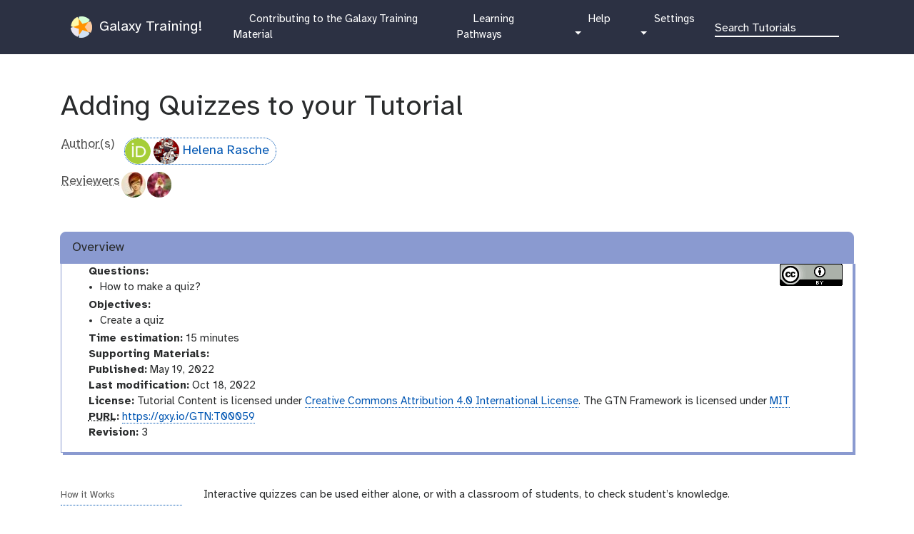

--- FILE ---
content_type: text/html; charset=utf-8
request_url: https://training.galaxyproject.org/training-material/topics/contributing/tutorials/create-new-tutorial-quiz/tutorial.html
body_size: 15570
content:
<!DOCTYPE html>
<html lang="en" dir="auto">
    <head>
        <meta charset="utf-8">
        <meta http-equiv="x-ua-compatible" content="ie=edge">
        <meta name="viewport" content="width=device-width, initial-scale=1, shrink-to-fit=no"><title>Hands-on: Adding Quizzes to your Tutorial / Adding Quizzes to your Tutorial / Contributing to the Galaxy Training Material</title>
        
            <meta name="google-site-verification" content="9mOXn2JL833-i7-aioCCEuIdG4_tb6qjwUozB5GJnPQ" />

<!-- JavaScript Error Monitoring, and performance tracking. -->
<script
  src="https://browser.sentry-cdn.com/7.52.1/bundle.tracing.min.js"
  integrity="sha384-muuFXKS3752PNA4rPm9Uq6BLvOfV4CXyr9MHDBPvozOJJUWLKkogEFWOIRoVps43"
  crossorigin="anonymous"
></script>
<script type="text/javascript">
if(localStorage.getItem('sentry-opt-out') !== 'opt-out' && navigator.doNotTrack !== "1") {
	console.log("Sentry: opt-in");
	Sentry.init({
		dsn: "https://45e0ec6e4373462b92969505df37cf40@sentry.galaxyproject.org/10",
		release: "galaxy-training-network@4e08a2de7b1b556c1623aa5fd8908a4854f95bc4",
		integrations: [new Sentry.BrowserTracing(), new Sentry.Replay()],
		sampleRate: 0.1,
		tracesSampleRate: 0.1,
		// Capture Replay for no sessions by default
		replaysSessionSampleRate: 0.01,
		// plus for 1% of sessions with an error
		replaysOnErrorSampleRate: 0.01,
		// PII OFF
		sendDefaultPii: false, // Off by default but just in case.
		environment: "production",
	});
}
</script>

<!-- Page view tracking -->
<script defer data-domain="training.galaxyproject.org" src="https://plausible.galaxyproject.eu/js/plausible.js"></script>
<script>
if(localStorage.getItem('plausible-opt-out') !== 'opt-out' && navigator.doNotTrack !== "1") {
	localStorage.removeItem("plausible_ignore")
	console.log("Plausible: opt-in");
	window.plausible = window.plausible || function() { (window.plausible.q = window.plausible.q || []).push(arguments) }
} else {
	// if they're opting-out, or DNT
	// we might get one page by accident but we won't get future ones.
	localStorage.setItem("plausible_ignore", "true")
}
</script>

        
        <link rel="shortcut icon" href="/training-material/favicon.ico" type="image/x-icon">
        <link rel="alternate" type="application/atom+xml" href="/training-material/feed.xml">
        <link rel="canonical" href="https://training.galaxyproject.org/training-material/topics/contributing/tutorials/create-new-tutorial-quiz/tutorial.html">
        <link rel="license" href="https://spdx.org/licenses/CC-BY-4.0">
        <link rel="preload" href="/training-material/assets/fonts/AtkinsonHyperlegible/Atkinson-Hyperlegible-Regular-102a.woff2" as="font" type="font/woff2" crossorigin>
        <link rel="preload" href="/training-material/assets/fonts/AtkinsonHyperlegible/Atkinson-Hyperlegible-Bold-102a.woff2" as="font" type="font/woff2" crossorigin>
        <link rel="preload" href="/training-material/assets/fonts/AtkinsonHyperlegible/Atkinson-Hyperlegible-Italic-102a.woff2" as="font" type="font/woff2" crossorigin>
        
        <link rel="preload" href="/training-material/assets/css/main.css?v=3" as="style">
        <link rel='preload' href='/training-material/assets/js/bundle.theme.f1f2de89.js' as='script'>
<link rel='preload' href='/training-material/assets/js/bundle.main.b4423456.js' as='script'>
        <link rel="stylesheet" href="/training-material/assets/css/main.css?v=3">
        <link rel="manifest" href="/training-material/manifest.json">
        <meta name="theme-color" content="#2c3143"/>
	

        <meta name="DC.identifier" content="https://github.com/galaxyproject/training-material">
<meta name="DC.type" content="text">
<meta name="DC.title" content="Adding Quizzes to your Tutorial">
<meta name="DC.publisher" content="Galaxy Training Network">
<meta name="DC.date" content="2022-10-18 09:43:48 +0000">
<meta name="DC.creator" content="Helena Rasche"><meta name="description" content="Galaxy is a great solution to train the bioinformatics concepts: numerous bioinformatics tools are available (more than 7,000 in the ToolShed), it can be used by people without any computer science skills, it trains to use technology, outlining available resources and efforts that have made them accessible to researchers, it is scalable. In 2016, the Galaxy Training Network decided to set up a new infrastructure for delivering easily Galaxy related training material. The idea was to develop something open and online based on a community effort, as always in Galaxy.">
        <meta property="og:site_name" content="Galaxy Training Network">
	<meta property="og:title" content="Contributing to the Galaxy Training Material / Adding Quizzes to your Tutorial / Hands-on: Adding Quizzes to your Tutorial">
        <meta property="og:description" content="Galaxy is a great solution to train the bioinformatics concepts: numerous bioinformatics tools are available (more than 7,000 in the ToolShed), it can be used by people without any computer science skills, it trains to use technology, outlining available resources and efforts that have made them accessible to researchers, it is scalable. In 2016, the Galaxy Training Network decided to set up a new infrastructure for delivering easily Galaxy related training material. The idea was to develop something open and online based on a community effort, as always in Galaxy.">
        <meta property="og:image" content="https://galaxy-training.s3.amazonaws.com/social/topics/contributing/tutorials/create-new-tutorial-quiz/tutorial.png">
	<script type="application/ld+json">


{
  "@context": "http://schema.org",
  "@type": "LearningResource",
  "http://purl.org/dc/terms/conformsTo": {
    "@id": "https://bioschemas.org/profiles/TrainingMaterial/1.0-RELEASE",
    "@type": "CreativeWork"
  },
  "audience": {
    "@type": "EducationalAudience",
    "educationalRole": "Instructors"
  },
  "citation": [
    {
      "@type": "CreativeWork",
      "name": "Galaxy Training: A Powerful Framework for Teaching!",
      "url": "https://doi.org/10.1371/journal.pcbi.1010752"
    },
    {
      "@type": "CreativeWork",
      "name": "Community-Driven Data Analysis Training for Biology",
      "url": "https://doi.org/10.1016/j.cels.2018.05.012"
    }
  ],
  "discussionUrl": "https://gitter.im/Galaxy-Training-Network/Lobby",
  "headline": "Adding Quizzes to your Tutorial",
  "interactivityType": "mixed",
  "isAccessibleForFree": true,
  "isFamilyFriendly": true,
  "license": "https://spdx.org/licenses/CC-BY-4.0.html",
  "producer": {
    "@type": "Organization",
    "http://purl.org/dc/terms/conformsTo": {
      "@id": "https://bioschemas.org/profiles/Organization/0.3-DRAFT",
      "@type": "CreativeWork"
    },
    "id": "https://training.galaxyproject.org",
    "email": "galaxytrainingnetwork@gmail.com",
    "name": "Galaxy Training Network",
    "description": "An organization providing a collection of tutorials developed and maintained by the worldwide Galaxy community",
    "legalName": "Galaxy Training Network",
    "alternateName": "GTN",
    "url": "https://training.galaxyproject.org",
    "logo": "https://training.galaxyproject.org/training-material/assets/images/GTNLogo1000.png",
    "keywords": [
      "galaxy",
      "bioinformatics",
      "training",
      "fair",
      "accessible"
    ],
    "status": "active",
    "foundingDate": "2015-06-29"
  },
  "provider": {
    "@type": "Organization",
    "http://purl.org/dc/terms/conformsTo": {
      "@id": "https://bioschemas.org/profiles/Organization/0.3-DRAFT",
      "@type": "CreativeWork"
    },
    "id": "https://training.galaxyproject.org",
    "email": "galaxytrainingnetwork@gmail.com",
    "name": "Galaxy Training Network",
    "description": "An organization providing a collection of tutorials developed and maintained by the worldwide Galaxy community",
    "legalName": "Galaxy Training Network",
    "alternateName": "GTN",
    "url": "https://training.galaxyproject.org",
    "logo": "https://training.galaxyproject.org/training-material/assets/images/GTNLogo1000.png",
    "keywords": [
      "galaxy",
      "bioinformatics",
      "training",
      "fair",
      "accessible"
    ],
    "status": "active",
    "foundingDate": "2015-06-29"
  },
  "sourceOrganization": {
    "@type": "Organization",
    "http://purl.org/dc/terms/conformsTo": {
      "@id": "https://bioschemas.org/profiles/Organization/0.3-DRAFT",
      "@type": "CreativeWork"
    },
    "id": "https://training.galaxyproject.org",
    "email": "galaxytrainingnetwork@gmail.com",
    "name": "Galaxy Training Network",
    "description": "An organization providing a collection of tutorials developed and maintained by the worldwide Galaxy community",
    "legalName": "Galaxy Training Network",
    "alternateName": "GTN",
    "url": "https://training.galaxyproject.org",
    "logo": "https://training.galaxyproject.org/training-material/assets/images/GTNLogo1000.png",
    "keywords": [
      "galaxy",
      "bioinformatics",
      "training",
      "fair",
      "accessible"
    ],
    "status": "active",
    "foundingDate": "2015-06-29"
  },
  "workTranslation": [],
  "creativeWorkStatus": "Active",
  "dateModified": "2022-10-18 09:43:48 +0000",
  "datePublished": "2022-05-19 13:47:04 +0000",
  "copyrightHolder": {
    "@type": "Organization",
    "http://purl.org/dc/terms/conformsTo": {
      "@id": "https://bioschemas.org/profiles/Organization/0.3-DRAFT",
      "@type": "CreativeWork"
    },
    "id": "https://training.galaxyproject.org",
    "email": "galaxytrainingnetwork@gmail.com",
    "name": "Galaxy Training Network",
    "description": "An organization providing a collection of tutorials developed and maintained by the worldwide Galaxy community",
    "legalName": "Galaxy Training Network",
    "alternateName": "GTN",
    "url": "https://training.galaxyproject.org",
    "logo": "https://training.galaxyproject.org/training-material/assets/images/GTNLogo1000.png",
    "keywords": [
      "galaxy",
      "bioinformatics",
      "training",
      "fair",
      "accessible"
    ],
    "status": "active",
    "foundingDate": "2015-06-29"
  },
  "funder": [],
  "funding": [],
  "identifier": "https://gxy.io/GTN:T00059",
  "accessMode": [
    "textual",
    "visual"
  ],
  "accessModeSufficient": [
    "textual",
    "visual"
  ],
  "accessibilityControl": [
    "fullKeyboardControl",
    "fullMouseControl"
  ],
  "accessibilityFeature": [
    "alternativeText",
    "tableOfContents"
  ],
  "accessibilitySummary": "The text aims to be as accessible as possible. Image descriptions will vary per tutorial, from images being completely inaccessible, to images with good descriptions for non-visual users.",
  "isPartOf": {
    "@type": "CreativeWork",
    "name": "Contributing to the Galaxy Training Material",
    "description": "Galaxy is a great solution to train the bioinformatics concepts: numerous bioinformatics tools are available (more than 7,000 in the ToolShed), it can be used by people without any computer science skills, it trains to use technology, outlining available resources and efforts that have made them accessible to researchers, it is scalable.<br> In 2016, the Galaxy Training Network decided to set up a new infrastructure for delivering easily Galaxy related training material. The idea was to develop something open and online based on a community effort, as always in Galaxy.",
    "url": "https://training.galaxyproject.org/training-material/topics/contributing/"
  },
  "abstract": "Interactive quizzes can be used either alone, or with a classroom of students, to check student's knowledge.",
  "learningResourceType": "e-learning",
  "name": "Adding Quizzes to your Tutorial",
  "url": "https://training.galaxyproject.org/training-material/topics/contributing/tutorials/create-new-tutorial-quiz/tutorial.html",
  "version": 3,
  "timeRequired": "PT15M",
  "teaches": "- Create a quiz",
  "keywords": [
    "Contributing to the Galaxy Training Material"
  ],
  "description": "## Abstract\n\nInteractive quizzes can be used either alone, or with a classroom of students, to check student's knowledge.\n\n\n## About This Material\n\nThis is a Hands-on Tutorial from the GTN which is usable either for individual self-study, or as a teaching material in a classroom.\n\n\n## Questions this  will address\n\n - How to make a quiz?\n\n\n## Learning Objectives\n\n- Create a quiz\n\n",
  "inLanguage": {
    "@type": "Language",
    "name": "English",
    "alternateName": "en"
  },
  "author": [
    {
      "@context": "https://schema.org",
      "@type": "Person",
      "http://purl.org/dc/terms/conformsTo": {
        "@id": "https://bioschemas.org/profiles/Person/0.3-DRAFT",
        "@type": "CreativeWork"
      },
      "url": "https://training.galaxyproject.org/training-material/hall-of-fame/hexylena/",
      "mainEntityOfPage": "https://training.galaxyproject.org/training-material/hall-of-fame/hexylena/",
      "name": "Helena Rasche",
      "image": "https://avatars.githubusercontent.com/hexylena",
      "description": "A contributor to the GTN project.",
      "memberOf": [
        {
          "@type": "Organization",
          "http://purl.org/dc/terms/conformsTo": {
            "@id": "https://bioschemas.org/profiles/Organization/0.3-DRAFT",
            "@type": "CreativeWork"
          },
          "id": "https://training.galaxyproject.org",
          "email": "galaxytrainingnetwork@gmail.com",
          "name": "Galaxy Training Network",
          "description": "An organization providing a collection of tutorials developed and maintained by the worldwide Galaxy community",
          "legalName": "Galaxy Training Network",
          "alternateName": "GTN",
          "url": "https://training.galaxyproject.org",
          "logo": "https://training.galaxyproject.org/training-material/assets/images/GTNLogo1000.png",
          "keywords": [
            "galaxy",
            "bioinformatics",
            "training",
            "fair",
            "accessible"
          ],
          "status": "active",
          "foundingDate": "2015-06-29"
        },
        {
          "@context": "https://schema.org",
          "@type": "Organization",
          "http://purl.org/dc/terms/conformsTo": {
            "@id": "https://bioschemas.org/profiles/Organization/0.3-DRAFT",
            "@type": "CreativeWork"
          },
          "id": "https://training.galaxyproject.org/training-material/hall-of-fame/erasmusmc/",
          "name": "Erasmus Medical Center",
          "description": "An organization supporting the Galaxy Training Network",
          "url": "https://www.erasmusmc.nl"
        },
        {
          "@context": "https://schema.org",
          "@type": "Organization",
          "http://purl.org/dc/terms/conformsTo": {
            "@id": "https://bioschemas.org/profiles/Organization/0.3-DRAFT",
            "@type": "CreativeWork"
          },
          "id": "https://training.galaxyproject.org/training-material/hall-of-fame/gallantries/",
          "name": "Gallantries: Bridging Training Communities in Life Science, Environment and Health",
          "description": "An organization supporting the Galaxy Training Network",
          "url": "https://www.erasmusplus.nl"
        },
        {
          "@context": "https://schema.org",
          "@type": "Organization",
          "http://purl.org/dc/terms/conformsTo": {
            "@id": "https://bioschemas.org/profiles/Organization/0.3-DRAFT",
            "@type": "CreativeWork"
          },
          "id": "https://training.galaxyproject.org/training-material/hall-of-fame/by-covid/",
          "name": "BeYond-COVID",
          "description": "An organization supporting the Galaxy Training Network",
          "url": "https://by-covid.org/"
        },
        {
          "@context": "https://schema.org",
          "@type": "Organization",
          "http://purl.org/dc/terms/conformsTo": {
            "@id": "https://bioschemas.org/profiles/Organization/0.3-DRAFT",
            "@type": "CreativeWork"
          },
          "id": "https://training.galaxyproject.org/training-material/hall-of-fame/elixir-europe/",
          "name": "ELIXIR Europe",
          "description": "An organization supporting the Galaxy Training Network",
          "url": "https://elixir-europe.org"
        },
        {
          "@context": "https://schema.org",
          "@type": "Organization",
          "http://purl.org/dc/terms/conformsTo": {
            "@id": "https://bioschemas.org/profiles/Organization/0.3-DRAFT",
            "@type": "CreativeWork"
          },
          "id": "https://training.galaxyproject.org/training-material/hall-of-fame/elixir-converge/",
          "name": "ELIXIR-CONVERGE",
          "description": "An organization supporting the Galaxy Training Network",
          "url": "https://elixir-europe.org/about-us/how-funded/eu-projects/converge"
        }
      ],
      "identifier": "https://orcid.org/0000-0001-9760-8992",
      "@id": "https://orcid.org/0000-0001-9760-8992"
    }
  ],
  "contributor": [
    {
      "@context": "https://schema.org",
      "@type": "Person",
      "http://purl.org/dc/terms/conformsTo": {
        "@id": "https://bioschemas.org/profiles/Person/0.3-DRAFT",
        "@type": "CreativeWork"
      },
      "url": "https://training.galaxyproject.org/training-material/hall-of-fame/shiltemann/",
      "mainEntityOfPage": "https://training.galaxyproject.org/training-material/hall-of-fame/shiltemann/",
      "name": "Saskia Hiltemann",
      "image": "https://avatars.githubusercontent.com/shiltemann",
      "description": "Researcher at Erasmus Medical Center",
      "memberOf": [
        {
          "@type": "Organization",
          "http://purl.org/dc/terms/conformsTo": {
            "@id": "https://bioschemas.org/profiles/Organization/0.3-DRAFT",
            "@type": "CreativeWork"
          },
          "id": "https://training.galaxyproject.org",
          "email": "galaxytrainingnetwork@gmail.com",
          "name": "Galaxy Training Network",
          "description": "An organization providing a collection of tutorials developed and maintained by the worldwide Galaxy community",
          "legalName": "Galaxy Training Network",
          "alternateName": "GTN",
          "url": "https://training.galaxyproject.org",
          "logo": "https://training.galaxyproject.org/training-material/assets/images/GTNLogo1000.png",
          "keywords": [
            "galaxy",
            "bioinformatics",
            "training",
            "fair",
            "accessible"
          ],
          "status": "active",
          "foundingDate": "2015-06-29"
        },
        {
          "@context": "https://schema.org",
          "@type": "Organization",
          "http://purl.org/dc/terms/conformsTo": {
            "@id": "https://bioschemas.org/profiles/Organization/0.3-DRAFT",
            "@type": "CreativeWork"
          },
          "id": "https://training.galaxyproject.org/training-material/hall-of-fame/uni-freiburg/",
          "name": "University of Freiburg",
          "description": "An organization supporting the Galaxy Training Network",
          "url": "https://www.uni-freiburg.de/"
        },
        {
          "@context": "https://schema.org",
          "@type": "Organization",
          "http://purl.org/dc/terms/conformsTo": {
            "@id": "https://bioschemas.org/profiles/Organization/0.3-DRAFT",
            "@type": "CreativeWork"
          },
          "id": "https://training.galaxyproject.org/training-material/hall-of-fame/nfdi4plants/",
          "name": "DataPLANT (NFDI4Plants)",
          "description": "An organization supporting the Galaxy Training Network",
          "url": "https://nfdi4plants.org"
        },
        {
          "@context": "https://schema.org",
          "@type": "Organization",
          "http://purl.org/dc/terms/conformsTo": {
            "@id": "https://bioschemas.org/profiles/Organization/0.3-DRAFT",
            "@type": "CreativeWork"
          },
          "id": "https://training.galaxyproject.org/training-material/hall-of-fame/elixir-europe/",
          "name": "ELIXIR Europe",
          "description": "An organization supporting the Galaxy Training Network",
          "url": "https://elixir-europe.org"
        }
      ],
      "identifier": "https://orcid.org/0000-0003-3803-468X",
      "@id": "https://orcid.org/0000-0003-3803-468X"
    },
    {
      "@context": "https://schema.org",
      "@type": "Person",
      "http://purl.org/dc/terms/conformsTo": {
        "@id": "https://bioschemas.org/profiles/Person/0.3-DRAFT",
        "@type": "CreativeWork"
      },
      "url": "https://training.galaxyproject.org/training-material/hall-of-fame/bgruening/",
      "mainEntityOfPage": "https://training.galaxyproject.org/training-material/hall-of-fame/bgruening/",
      "name": "Björn Grüning",
      "image": "https://avatars.githubusercontent.com/bgruening",
      "description": "A contributor to the GTN project.",
      "memberOf": [
        {
          "@type": "Organization",
          "http://purl.org/dc/terms/conformsTo": {
            "@id": "https://bioschemas.org/profiles/Organization/0.3-DRAFT",
            "@type": "CreativeWork"
          },
          "id": "https://training.galaxyproject.org",
          "email": "galaxytrainingnetwork@gmail.com",
          "name": "Galaxy Training Network",
          "description": "An organization providing a collection of tutorials developed and maintained by the worldwide Galaxy community",
          "legalName": "Galaxy Training Network",
          "alternateName": "GTN",
          "url": "https://training.galaxyproject.org",
          "logo": "https://training.galaxyproject.org/training-material/assets/images/GTNLogo1000.png",
          "keywords": [
            "galaxy",
            "bioinformatics",
            "training",
            "fair",
            "accessible"
          ],
          "status": "active",
          "foundingDate": "2015-06-29"
        },
        {
          "@context": "https://schema.org",
          "@type": "Organization",
          "http://purl.org/dc/terms/conformsTo": {
            "@id": "https://bioschemas.org/profiles/Organization/0.3-DRAFT",
            "@type": "CreativeWork"
          },
          "id": "https://training.galaxyproject.org/training-material/hall-of-fame/eurosciencegateway/",
          "name": "EuroScienceGateway",
          "description": "An organization supporting the Galaxy Training Network",
          "url": "https://galaxyproject.org/projects/esg/"
        },
        {
          "@context": "https://schema.org",
          "@type": "Organization",
          "http://purl.org/dc/terms/conformsTo": {
            "@id": "https://bioschemas.org/profiles/Organization/0.3-DRAFT",
            "@type": "CreativeWork"
          },
          "id": "https://training.galaxyproject.org/training-material/hall-of-fame/eosc-life/",
          "name": "EOSC-Life",
          "description": "An organization supporting the Galaxy Training Network",
          "url": "https://www.eosc-life.eu"
        },
        {
          "@context": "https://schema.org",
          "@type": "Organization",
          "http://purl.org/dc/terms/conformsTo": {
            "@id": "https://bioschemas.org/profiles/Organization/0.3-DRAFT",
            "@type": "CreativeWork"
          },
          "id": "https://training.galaxyproject.org/training-material/hall-of-fame/by-covid/",
          "name": "BeYond-COVID",
          "description": "An organization supporting the Galaxy Training Network",
          "url": "https://by-covid.org/"
        },
        {
          "@context": "https://schema.org",
          "@type": "Organization",
          "http://purl.org/dc/terms/conformsTo": {
            "@id": "https://bioschemas.org/profiles/Organization/0.3-DRAFT",
            "@type": "CreativeWork"
          },
          "id": "https://training.galaxyproject.org/training-material/hall-of-fame/deNBI/",
          "name": "de.NBI",
          "description": "An organization supporting the Galaxy Training Network",
          "url": "https://www.denbi.de/"
        },
        {
          "@context": "https://schema.org",
          "@type": "Organization",
          "http://purl.org/dc/terms/conformsTo": {
            "@id": "https://bioschemas.org/profiles/Organization/0.3-DRAFT",
            "@type": "CreativeWork"
          },
          "id": "https://training.galaxyproject.org/training-material/hall-of-fame/sfb992/",
          "name": "Collaborative Research Centre 992",
          "description": "An organization supporting the Galaxy Training Network",
          "url": "https://www.sfb992.uni-freiburg.de/"
        },
        {
          "@context": "https://schema.org",
          "@type": "Organization",
          "http://purl.org/dc/terms/conformsTo": {
            "@id": "https://bioschemas.org/profiles/Organization/0.3-DRAFT",
            "@type": "CreativeWork"
          },
          "id": "https://training.galaxyproject.org/training-material/hall-of-fame/elixir-converge/",
          "name": "ELIXIR-CONVERGE",
          "description": "An organization supporting the Galaxy Training Network",
          "url": "https://elixir-europe.org/about-us/how-funded/eu-projects/converge"
        },
        {
          "@context": "https://schema.org",
          "@type": "Organization",
          "http://purl.org/dc/terms/conformsTo": {
            "@id": "https://bioschemas.org/profiles/Organization/0.3-DRAFT",
            "@type": "CreativeWork"
          },
          "id": "https://training.galaxyproject.org/training-material/hall-of-fame/uni-freiburg/",
          "name": "University of Freiburg",
          "description": "An organization supporting the Galaxy Training Network",
          "url": "https://www.uni-freiburg.de/"
        },
        {
          "@context": "https://schema.org",
          "@type": "Organization",
          "http://purl.org/dc/terms/conformsTo": {
            "@id": "https://bioschemas.org/profiles/Organization/0.3-DRAFT",
            "@type": "CreativeWork"
          },
          "id": "https://training.galaxyproject.org/training-material/hall-of-fame/elixir-europe/",
          "name": "ELIXIR Europe",
          "description": "An organization supporting the Galaxy Training Network",
          "url": "https://elixir-europe.org"
        }
      ],
      "identifier": "https://orcid.org/0000-0002-3079-6586",
      "@id": "https://orcid.org/0000-0002-3079-6586"
    }
  ],
  "about": [
    {
      "@type": "CreativeWork",
      "name": "Contributing to the Galaxy Training Material",
      "description": "Galaxy is a great solution to train the bioinformatics concepts: numerous bioinformatics tools are available (more than 7,000 in the ToolShed), it can be used by people without any computer science skills, it trains to use technology, outlining available resources and efforts that have made them accessible to researchers, it is scalable.<br> In 2016, the Galaxy Training Network decided to set up a new infrastructure for delivering easily Galaxy related training material. The idea was to develop something open and online based on a community effort, as always in Galaxy.",
      "url": "https://training.galaxyproject.org/training-material/topics/contributing/"
    }
  ],
  "educationalLevel": "Beginner",
  "mentions": []
}</script><!-- fontawesome -->
        <link href="/training-material/assets/fontawesome/css/fontawesome.css" rel="stylesheet" />
        <link href="/training-material/assets/fontawesome/css/brands.css" rel="stylesheet" />
        <link href="/training-material/assets/fontawesome/css/solid.css" rel="stylesheet" />

    </head>
    <body data-spy="scroll" data-target="#toc" data-brightness="auto" data-contrast="auto">
        <script  src='/training-material/assets/js/bundle.theme.f1f2de89.js'></script>
        <header>
    <nav class="navbar navbar-expand-md navbar-dark" aria-label="Site Navigation">
        <div class="container">
            <a class="navbar-brand" href="/training-material/">
                <img src="/training-material/assets/images/GTN-60px.png" height="30" alt="Galaxy Training Network logo">
                
                    Galaxy Training!
                
            </a>

            <button class="navbar-toggler navbar-toggler-right" type="button" data-toggle="collapse" data-target="#top-navbar" aria-controls="top-navbar" aria-expanded="false" aria-label="Toggle navigation">
                <span class="navbar-toggler-icon"></span>
            </button>
            <div class="collapse navbar-collapse" id="top-navbar">
                <ul class="navbar-nav">
                    <li class="nav-item">
                        
                        <a class="nav-link" href="/training-material/topics/contributing" title="Go back to list of tutorials">
                            <i class="far fa-folder" aria-hidden="true"></i> Contributing to the Galaxy Training Material
                        </a>
                        
                    </li>

                    <li class="nav-item">
                        
                        <a class="nav-link" href="/training-material/learning-pathways" title="Learning Pathways">
                           <i class="fas fa-graduation-cap" aria-hidden="true"></i><span class="visually-hidden">curriculum</span> Learning Pathways
                        </a>
                        
                    </li>

                    <li class="nav-item dropdown">
    <a href="#" class="nav-link dropdown-toggle" data-toggle="dropdown" aria-expanded="false" title="Help">
        <i class="far fa-question-circle" aria-hidden="true"></i><span class="visually-hidden">help</span> Help
    </a>
    <div class="dropdown-menu dropdown-menu-right">
	<a class="dropdown-item" href="/training-material/faqs/index.html" title="Check our FAQs">
           <i class="far fa-question-circle" aria-hidden="true"></i><span class="visually-hidden">question</span> FAQs
        </a>
        
        
        
        <a class="dropdown-item" href="/training-material/topics/contributing/faqs/" title="Check our FAQs for the Contributing to the Galaxy Training Material topic">
           <i class="far fa-question-circle" aria-hidden="true"></i><span class="visually-hidden">question</span> Topic FAQs
        </a>
        
        
        
        <a class="dropdown-item" href="https://help.galaxyproject.org/" title="Discuss on Galaxy Help">
            <i class="far fa-comments" aria-hidden="true"></i><span class="visually-hidden">feedback</span> Galaxy Help Forum
        </a>
        <a class="dropdown-item" href="https://gitter.im/Galaxy-Training-Network/Lobby" title="Discuss on gitter">
           <i class="fab fa-gitter" aria-hidden="true"></i><span class="visually-hidden">gitter</span> Discuss on Matrix
        </a>
    </div>
</li>


                    <li class="nav-item dropdown">
    <a href="#" class="nav-link dropdown-toggle" data-toggle="dropdown" aria-expanded="false" title="Settings">
	<i class="fas fa-cog" aria-hidden="true"></i><span class="visually-hidden">galaxy-gear</span> Settings
    </a>
    <div class="dropdown-menu dropdown-menu-right">

	<h6 class="dropdown-header">Preferences</h6>

	<a href="/training-material/user/theme.html" class="dropdown-item">
		<i class="fas fa-palette" aria-hidden="true"></i><span class="visually-hidden">gtn-theme</span> Theme
	</a>

	<a href="/training-material/user/privacy.html" class="dropdown-item">
		<i class="fas fa-lock" aria-hidden="true"></i><span class="visually-hidden">pref-dataprivate</span> Data Privacy
	</a>

	<div class="dropdown-divider"></div>

	<h6 class="dropdown-header">For Everyone</h6>

        <a class="dropdown-item" href="https://github.com/galaxyproject/training-material/edit/main/topics/contributing/tutorials/create-new-tutorial-quiz/tutorial.md">
          <i class="fab fa-github" aria-hidden="true"></i><span class="visually-hidden">github</span> Propose a change or correction
        </a>

	<h6 class="dropdown-header">Instructor Utilities</h6>

        <a class="dropdown-item" href="/training-material/stats.html">
            <i class="fas fa-chart-column" aria-hidden="true"></i><span class="visually-hidden">galaxy-barchart</span> GTN statistics
        </a>

        <a class="dropdown-item" href="https://plausible.galaxyproject.eu/training.galaxyproject.org?period=12mo&page=/training-material/topics/contributing/tutorials/create-new-tutorial-quiz/tutorial.html">
            <i class="fas fa-chart-column" aria-hidden="true"></i><span class="visually-hidden">galaxy-barchart</span> Page View Metrics
        </a>

        <!-- link to feedback -->
        
            
            
                <a class="dropdown-item" href="/training-material/feedback.html">
                    <i class="fas fa-chart-column" aria-hidden="true"></i><span class="visually-hidden">galaxy-barchart</span> GTN feedback
                </a>
            
        

        <div class="dropdown-item">
            <div>
                <i class="fas fa-history" aria-hidden="true"></i><span class="visually-hidden">galaxy-rulebuilder-history</span> Previous Versions
            </div>

            <div id="archive-selector">
            
                <a class="btn btn-warning" href="https://training.galaxyproject.org/archive/">Older Versions</a>
            </div>

        </div>

    </div>
</li>


                    <!-- Search bar-->
                    <li class="nav-item">
                      <div id="navbarSupportedContent" role="search">
                        <!-- Search form -->
                        <form class="form-inline mr-auto" method="GET" action="/training-material/search2">
                          <i class="fas fa-search nav-link" aria-hidden="true" style="margin-right:1em"></i>
                          <div class="md-form mb-2">
                            <input name="query" class="form-control nicer" type="text" placeholder="Search Tutorials" aria-label="Search">
                          </div>
                        </form>
                      </div>
                    </li>
                </ul>
            </div>
        </div>
    </nav>
</header>

        
        <div class="container main-content" role="main">
        














<!-- Gitter -->






<article class="tutorial topic-contributing">
    <h1 data-toc-skip>Adding Quizzes to your Tutorial</h1>
    

    <section aria-labelledby="overview-box" id="tutorial-metadata">
    <div markdown="0">

	<div class="contributors-line">
		
<table class="contributions">
	
	<tr>
		<td><abbr title="These people wrote the bulk of the tutorial, they may have done the analysis, built the workflow, and wrote the text themselves.">Author(s)</abbr></td>
		<td>
			<a href="/training-material/hall-of-fame/hexylena/" class="contributor-badge contributor-hexylena"><img src="/training-material/assets/images/orcid.png" alt="orcid logo" width="36" height="36"/><img src="https://avatars.githubusercontent.com/hexylena?s=36" alt="Helena Rasche avatar" width="36" class="avatar" />
    Helena Rasche</a>
		</td>
	</tr>
	

	

	

	

	

	

	

	
	<tr class="reviewers">
		<td><abbr title="These people reviewed this material for accuracy and correctness">Reviewers</abbr></td>
		<td>
			<a href="/training-material/hall-of-fame/shiltemann/" class="contributor-badge contributor-badge-small contributor-shiltemann"><img src="https://avatars.githubusercontent.com/shiltemann?s=36" alt="Saskia Hiltemann avatar" width="36" class="avatar" /></a><a href="/training-material/hall-of-fame/bgruening/" class="contributor-badge contributor-badge-small contributor-bgruening"><img src="https://avatars.githubusercontent.com/bgruening?s=36" alt="Björn Grüning avatar" width="36" class="avatar" /></a></td>
	</tr>
	

	

	

</table>


	</div>

</div>


    <blockquote class="overview">
        <div id="overview-box" class="box-title">Overview</div>
        
        <img alt="Creative Commons License: CC-BY" class="float-right" style="border-width:0; display: inline-block; margin:0" src="/training-material/assets/images/cc-by.png" width="88" height="31"/>
        
        <strong><i class="far fa-question-circle" aria-hidden="true"></i> Questions:</strong>
        <ul>
        
        <li><p>How to make a quiz?</p>
</li>
        
        </ul>

        <strong><i class="fas fa-bullseye" aria-hidden="true"></i> Objectives: </strong>
        <ul>
        
        <li><p>Create a quiz</p>
</li>
        
        </ul>

        

        
        <div><strong><i class="fas fa-hourglass-half" aria-hidden="true"></i> Time estimation:</strong> 15 minutes</div>
        

        

        

        

        <div id="supporting-materials"><strong><i class="fa fa-external-link" aria-hidden="true"></i> Supporting Materials:</strong></div>
        <ul class="supporting_material">
            

            

            

            

            

            

            

            
            
            

            <!-- Check the GTN Video Library for recordings of this tutorial or associated slides -->
            












            
                
            
        </ul>

        <div><strong><i class="far fa-calendar" aria-hidden="true"></i> Published:</strong> May 19, 2022 </div>
        <div><strong><i class="far fa-calendar" aria-hidden="true"></i> Last modification:</strong> Oct 18, 2022 </div>
        <div><strong><i class="fas fa-balance-scale" aria-hidden="true"></i> License:</strong>
		
            Tutorial Content is licensed under
            
              <a rel="license" href="http://creativecommons.org/licenses/by/4.0/">Creative Commons Attribution 4.0 International License</a>.
            
            The GTN Framework is licensed under <a rel="license" href="https://github.com/galaxyproject/training-material/blob/main/LICENSE.md">MIT</a>
        </div>
        
        <div><strong><i class="fas fa-fingerprint" aria-hidden="true"></i><span class="visually-hidden">purl</span> <abbr title="Persistent URL">PURL</abbr>:</strong> <a href="https://gxy.io/GTN:T00059">https://gxy.io/GTN:T00059</a> </div>
        

	
	

	
	
	<div><strong><i class="fas fa-code-commit" aria-hidden="true"></i><span class="visually-hidden">version</span> Revision:</strong> 3 </div>

    </blockquote>
    </section>

    <div class="container">
        <div class="row">
            <!-- sidebar, which will move to the top on a small screen -->
            <div class="col-sm-2 hide-when-printing">
                <nav id="toc" data-toggle="toc" class="sticky-top" aria-label="Table of Contents"></nav>
            </div>
            <div class="col-sm-10">
                 

                <section aria-label="Tutorial Content" id="tutorial-content">
                <p>Interactive quizzes can be used either alone, or with a classroom of students, to check student’s knowledge.</p>

<blockquote class="agenda">
  <div class="box-title agenda-title" id="agenda">Agenda</div>

  <p>In this tutorial, we will cover:</p>

<ol id="markdown-toc">
  <li><a href="#how-it-works" id="markdown-toc-how-it-works">How it Works</a></li>
  <li><a href="#quiz-format" id="markdown-toc-quiz-format">Quiz Format</a></li>
  <li><a href="#folder-structure" id="markdown-toc-folder-structure">Folder Structure</a></li>
  <li><a href="#inserting-quizzes-throughout-a-tutorial" id="markdown-toc-inserting-quizzes-throughout-a-tutorial">Inserting quizzes throughout a tutorial</a></li>
  <li><a href="#default-location" id="markdown-toc-default-location">Default Location</a></li>
</ol>

</blockquote>

<h2 id="how-it-works">How it Works</h2>

<p>We developed a small Kahoot-like interface, where a teacher can initiate a quiz, students can join the teacher’s session (using PeerJS), and do a collaborative quiz.</p>

<h2 id="quiz-format">Quiz Format</h2>

<p>Each quiz starts a lot like the tutorials!</p>

<div class="language-yaml highlighter-rouge"><div class="highlight"><pre class="highlight"><code><span class="na">title</span><span class="pi">:</span> <span class="s">SQL Advanced Recap</span>
<span class="na">contributors</span><span class="pi">:</span>
<span class="pi">-</span> <span class="s">hexylena</span>
</code></pre></div></div>

<p>Within the questions section we have a list of question</p>

<div class="language-yaml highlighter-rouge"><div class="highlight"><pre class="highlight"><code><span class="na">questions</span><span class="pi">:</span>
<span class="pi">-</span> <span class="na">title</span><span class="pi">:</span> <span class="s">How do you find the number of records in a query result?</span>
  <span class="na">answers</span><span class="pi">:</span>
    <span class="pi">-</span> <span class="s">count(name)</span>
    <span class="pi">-</span> <span class="s">count(*)</span>
    <span class="pi">-</span> <span class="s">sum(id)</span>
    <span class="pi">-</span> <span class="s">max(id)</span>
  <span class="na">correct</span><span class="pi">:</span>
    <span class="pi">-</span> <span class="s">count(name)</span>
    <span class="pi">-</span> <span class="s">count(*)</span>
  <span class="na">timeout</span><span class="pi">:</span> <span class="m">20</span>
  <span class="na">type</span><span class="pi">:</span> <span class="s">choose-many</span>
</code></pre></div></div>

<p>There are a few different types of questions:</p>

<ul>
  <li><code class="language-plaintext highlighter-rouge">choose-1</code>, one correct answer</li>
  <li><code class="language-plaintext highlighter-rouge">choose-many</code>, potentially multiple correct answers</li>
  <li><code class="language-plaintext highlighter-rouge">poll</code>, there’s no right answer, just ask the students how they’re feeling!</li>
</ul>

<p>You can include images in the main area, if you need some context for a question</p>

<div class="language-yaml highlighter-rouge"><div class="highlight"><pre class="highlight"><code><span class="pi">-</span> <span class="na">title</span><span class="pi">:</span> <span class="s">Which of these joins is NOT valid</span>
  <span class="na">image</span><span class="pi">:</span> <span class="s">/training-material/topics/data-science/images/carpentries-sql/sql-join-structure.svg</span>
  <span class="na">answers</span><span class="pi">:</span>
    <span class="pi">-</span> <span class="s">Select * From P as P1 Join P as P2 on P1.id = P2.id</span>
    <span class="pi">-</span> <span class="s">SELECT * From P Join Q Join V on P.id = Q.person and Q.taken = V.id</span>
    <span class="pi">-</span> <span class="s">SELECT * From S join Q on S.name=V.dated and V.site = Q.quant</span>
    <span class="pi">-</span> <span class="s">SELECT * From S Join V on S.name = V.site</span>
  <span class="na">correct</span><span class="pi">:</span> <span class="s">SELECT * From S join Q on S.name=V.dated and V.site = Q.quant</span>
  <span class="na">timeout</span><span class="pi">:</span> <span class="m">60</span>
  <span class="na">type</span><span class="pi">:</span> <span class="s">choose-1</span>
</code></pre></div></div>

<p>Poll’s let you check in with students, how they’re feeling, or take their opinion on what they think.</p>

<div class="language-yaml highlighter-rouge"><div class="highlight"><pre class="highlight"><code><span class="pi">-</span> <span class="na">title</span><span class="pi">:</span> <span class="s">How are you feeling?</span>
  <span class="na">answers</span><span class="pi">:</span>
    <span class="pi">-</span> <span class="s">Great</span>
    <span class="pi">-</span> <span class="s">Horrid</span>
  <span class="na">timeout</span><span class="pi">:</span> <span class="m">20</span>
  <span class="na">type</span><span class="pi">:</span> <span class="s">poll</span>
  <span class="na">live</span><span class="pi">:</span> <span class="kc">true</span>
</code></pre></div></div>

<p>The <code class="language-plaintext highlighter-rouge">live</code> key there allows polls to show the results “live” and let students change answers while the time runs.</p>

<h2 id="folder-structure">Folder Structure</h2>

<p>You place quizzes in a <code class="language-plaintext highlighter-rouge">quiz</code> subdirectory of your tutorial</p>

<div class="language-console highlighter-rouge"><div class="highlight"><pre class="highlight"><code><span class="c">.
</span><span class="go">├── quiz
│   └── a.yaml
└── tutorial.md
</span></code></pre></div></div>

<h2 id="inserting-quizzes-throughout-a-tutorial">Inserting quizzes throughout a tutorial</h2>

<p>If you want to show a quiz at a specific place within a tutorial</p>

<div class="language-markdown highlighter-rouge"><div class="highlight"><pre class="highlight"><code>
{% include _includes/quiz.html id="a.yaml" %}

</code></pre></div></div>

<blockquote class="comment" id="a-yaml">
	<div class="box-title comment-title">
		<i class="far fa-comment-dots" aria-hidden="true"></i>
		Quiz: Test Quiz
	</div>



	
	<form class="quiz-a-yaml question-1">
	<b class="question-title"><span class="result"></span> Question 1: The answer is A and C</b>

	

		
		<ul>
		<li class="answer correct">
			<span class="result"></span>
			
			<input type="checkbox" id="a-1-1" name="answer" value="A" class="answer-input  correct" />
			

			<label for="a-1-1">A</label>
		</li>
		<li class="answer ">
			<span class="result"></span>
			
			<input type="checkbox" id="a-1-2" name="answer" value="B" class="answer-input  " />
			

			<label for="a-1-2">B</label>
		</li>
		<li class="answer correct">
			<span class="result"></span>
			
			<input type="checkbox" id="a-1-3" name="answer" value="C" class="answer-input  correct" />
			

			<label for="a-1-3">C</label>
		</li>
		<li class="answer ">
			<span class="result"></span>
			
			<input type="checkbox" id="a-1-4" name="answer" value="D" class="answer-input  " />
			

			<label for="a-1-4">D</label>
		</li>
		
		</ul>
		
	</form>

	
	<form class="quiz-a-yaml question-2">
	<b class="question-title"><span class="result"></span> Question 2: The answer is Ananas</b>

	
		<img src="/training-material/topics/data-science/images/carpentries-sql/sql-join-structure.svg" alt="Image for question 2" />
	

		
		<ul>
		<li class="answer correct">
			<span class="result"></span>
			
			<input type="radio" id="a-2-1" name="answer" value="Ananas" class="answer-input correct" />
			

			<label for="a-2-1">Ananas</label>
		</li>
		<li class="answer ">
			<span class="result"></span>
			
			<input type="radio" id="a-2-2" name="answer" value="Apple" class="answer-input " />
			

			<label for="a-2-2">Apple</label>
		</li>
		<li class="answer ">
			<span class="result"></span>
			
			<input type="radio" id="a-2-3" name="answer" value="Pear" class="answer-input " />
			

			<label for="a-2-3">Pear</label>
		</li>
		<li class="answer ">
			<span class="result"></span>
			
			<input type="radio" id="a-2-4" name="answer" value="Watermelon" class="answer-input " />
			

			<label for="a-2-4">Watermelon</label>
		</li>
		
		</ul>
		
	</form>

	
	<form class="quiz-a-yaml question-3">
	<b class="question-title"><span class="result"></span> Question 3: How are you feeling?</b>

	

		
	</form>


<div class="quiz-results" aria-live="polite" role="status">
</div>

<button type="submit" class="btn btn-primary" id="check-answers" onclick="checkQuiz('a-yaml')">Check Answers</button>
</blockquote>

<script>
function checkQuiz(id){
	var quiz = document.getElementById(id);
	var correct = 0;
	var total = document.querySelectorAll(`#${id} form`).length;
	var questions = document.querySelectorAll(`#${id} form`);
	for (var i = 0; i < questions.length; i++) {
		var question = questions[i];
		var answer = question.querySelectorAll("li.answer");
		// Only grade completed questions.

		var any_wrong = false;
		var any_selected = [...answer].map(e => e.querySelector("input").checked).includes(true);
		// Loop over the inputs for this question
		if (any_selected) {
			question.querySelectorAll("input").forEach((input) => {
				if (input.checked != input.classList.contains('correct')) {
					any_wrong = true;
				}
			});

			answer.forEach((li) => {
				li.querySelector('.result').innerHTML = li.classList.contains('correct') ? "✅" : "❌";
			});

			if (any_wrong) {
				question.querySelector(".result").innerHTML = "❌";
			} else {
				question.querySelector(".result").innerHTML = "✅";
				correct++;
			}
		} else {
			question.querySelector(".result").innerHTML = "❓";
		}
	}
	var result = correct / total * 100;
	quiz.querySelector('.quiz-results').innerHTML = `<p>You got ${correct} out of ${total} correct (${parseInt(result)}%)</p>`;
}
</script>

<p>And then it’s available!</p>

<h2 id="default-location">Default Location</h2>

<p>By default all quizzes are found at the bottom of the tutorial.</p>

                </section>

                <section aria-label="Tutorial Footer, Feedback, Citation" id="tutorial-footer">
                        <h3>You've Finished the Tutorial</h3>
                        <button id="tutorial-finish-button" class="btn btn-primary" onclick="tutorial_finish()">I finished this tutorial 👍</button>
                        <p style="display: none" id="tutorial-finish-text">Please also consider filling out the <a href="#gtn-feedback">Feedback Form</a> as well!</p>
                        <script>
                        function tutorial_finish() {
                          if(typeof plausible !== 'undefined'){
                            // Plausible may be undefined (script blocked)
                            // or it may be defined, but opted-out (select box/DNT),
                            // which means `plausible()` will work but not send data, *nor* execute the callback.
                            plausible('TutorialComplete', {props: {path: document.location.pathname}})
                          }
                          // since the callback is completely cosmetic, we'll just issue it optimistically.
                          tutorial_finish_finish();
                        }
                        function tutorial_finish_finish() {
                          document.getElementById("tutorial-finish-button").innerText = 'Congrats! Thanks for letting us know! 🎉'
                          document.getElementById("tutorial-finish-button").disabled = true
                          document.getElementById("tutorial-finish-button").disabled = true
                          document.getElementById("tutorial-finish-text").style.display = 'block'
                        }
                        </script>

                
                <blockquote class="key_points">
                    <div class="box-title"><i class="fas fa-key" aria-hidden="true"></i> Key points</div>
                    <ul>
                        
                        <li><p>Quizzes are helpful for both self-directed learning, and ensuring that in synchronous classes, students are all following the material</p>
</li>
                        
                    </ul>
                </blockquote>
                

                <h1>Frequently Asked Questions</h1>
                Have questions about this tutorial? Have a look at the available FAQ pages and support channels
                <ul>
                
                
                  <li><a href="/training-material/topics/contributing/faqs/">Topic  FAQs</a></li>
                
                  <li><a href="/training-material/faqs/galaxy/">Galaxy FAQs</a> </li>
                  <li><a href="https://gitter.im/Galaxy-Training-Network/Lobby">GTN Matrix Chat</a></li>
                  <li><a href="https://help.galaxyproject.org">Galaxy Help Forum</a></li>
                </ul>

		<!--
                
                <h1 data-toc-skip>Quizzes</h1>
                <p>Check your understanding with these quizzes</p>
                    
                    <h2>Test Quiz</h2>
                    <div class="contributors-line"><a href="/training-material/hall-of-fame/hexylena/" class="contributor-badge contributor-hexylena"><img src="/training-material/assets/images/orcid.png" alt="orcid logo" width="36" height="36"/><img src="https://avatars.githubusercontent.com/hexylena?s=36" alt="Helena Rasche avatar" width="36" class="avatar" />
    Helena Rasche</a></div>
                    <ul>
                        <li>
                            <a href="/training-material/quiz/quiz.html?mode=self&quiz=/training-material/topics/contributing/tutorials/create-new-tutorial-quiz/quiz/a.yaml">Self Study Mode</a> - do the quiz at your own pace, to check your understanding.
                        </li>
                        <li>
                            <a href="/training-material/quiz/quiz.html?mode=teacher&quiz=/training-material/topics/contributing/tutorials/create-new-tutorial-quiz/quiz/a.yaml">Classroom Mode</a> - do the quiz synchronously with a classroom of students.
                        </li>
                    </ul>
                    
                
		-->

                


                

                

                <h1 id="gtn-feedback">Feedback</h1>
                <p class="text-muted">Did you use this material as an instructor? Feel free to give us feedback on <a href="https://github.com/galaxyproject/training-material/issues/1452">how it went</a>.
                <br>Did you use this material as a learner or student? Click the form below to leave feedback.<i class="fas fa-hand-point-down"></i>
                </p>

                <div id="feedback-button">
                    <img src="/training-material/shared/images/feedback.png" title="Click to activate feedback form" alt="Click here to load feedback form" />
                </div>
                <div id="feedback-form">
                </div>

                <script type="text/javascript">
                (function (window, document) {
                    function onDocumentReady(fn) {
                        if (document.attachEvent ? document.readyState === "complete" : document.readyState !== "loading") {
                            fn();
                        } else {
                            document.addEventListener('DOMContentLoaded', fn);
                        }
                    }

                    onDocumentReady(function () {
                        var feedbackButton = document.getElementById('feedback-button');
                        var feedbackForm = document.getElementById('feedback-form');

                        if (feedbackButton && feedbackForm) {
                            feedbackButton.addEventListener('click', function() {
                                feedbackButton.style.display = 'none';
                                feedbackForm.innerHTML = '<iframe id="feedback-google" class="google-form" src="https://docs.google.com/forms/d/e/1FAIpQLSd4VZptFTQ03kHkMz0JyW9b6_S8geU5KjNE_tLM0dixT3ZQmA/viewform?embedded=true&entry.1235803833=contributing/create-new-tutorial-quiz"><a href="https://docs.google.com/forms/d/e/1FAIpQLSd4VZptFTQ03kHkMz0JyW9b6_S8geU5KjNE_tLM0dixT3ZQmA/viewform?embedded=true&entry.1235803833=contributing/create-new-tutorial-quiz">Loading feedback form...</a></iframe>';
                            });
                        }
                    });
                })(window, document);
                </script>

                <h1>Citing this Tutorial</h1>
                <p>
                    <ol>
                        <li id="citation-text">
                            Helena Rasche,  <b>Adding Quizzes to your Tutorial (Galaxy Training Materials)</b>. <a href="https://training.galaxyproject.org/training-material/topics/contributing/tutorials/create-new-tutorial-quiz/tutorial.html">https://training.galaxyproject.org/training-material/topics/contributing/tutorials/create-new-tutorial-quiz/tutorial.html</a> Online; accessed TODAY
                        </li>
                        <li>
                        Hiltemann, Saskia, Rasche, Helena et al., 2023 <b>Galaxy Training: A Powerful Framework for Teaching!</b> PLOS Computational Biology <a href="https://journals.plos.org/ploscompbiol/article?id=10.1371/journal.pcbi.1010752">10.1371/journal.pcbi.1010752</a>
                        </li>
                        <li>
                        Batut et al., 2018 <b>Community-Driven Data Analysis Training for Biology</b> Cell Systems <a href="https://doi.org/10.1016%2Fj.cels.2018.05.012">10.1016/j.cels.2018.05.012</a>
                        </li>
                    </ol>
                </p>

                <!-- collapsible boxcontaining the BibTeX-formatted citation -->
                <blockquote class="details">

                  <div id="citation-bibtex" class="box-title">
                    <button type="button" aria-controls="citation-bibtex" aria-expanded="false">
                      <i class="fas fa-info-circle" aria-hidden="true"></i>
                      <span class="visually-hidden"></span> BibTeX<span role="button" class="fold-unfold fa fa-minus-square" aria-hidden="true"></span>
                    </button>
                   </div>
                   <p style="display: none;">

                   <div class="highlighter-rouge"><div class="highlight"><pre class="highlight">


<code id="citation-code">@misc{contributing-create-new-tutorial-quiz,
author = "Helena Rasche",
	title = "Adding Quizzes to your Tutorial (Galaxy Training Materials)",
	year = "",
	month = "",
	day = "",
	url = "\url{https://training.galaxyproject.org/training-material/topics/contributing/tutorials/create-new-tutorial-quiz/tutorial.html}",
	note = "[Online; accessed TODAY]"
}
@article{Hiltemann_2023,
	doi = {10.1371/journal.pcbi.1010752},
	url = {https://doi.org/10.1371%2Fjournal.pcbi.1010752},
	year = 2023,
	month = {jan},
	publisher = {Public Library of Science ({PLoS})},
	volume = {19},
	number = {1},
	pages = {e1010752},
	author = {Saskia Hiltemann and Helena Rasche and Simon Gladman and Hans-Rudolf Hotz and Delphine Larivi{\`{e}}re and Daniel Blankenberg and Pratik D. Jagtap and Thomas Wollmann and Anthony Bretaudeau and Nadia Gou{\'{e}} and Timothy J. Griffin and Coline Royaux and Yvan Le Bras and Subina Mehta and Anna Syme and Frederik Coppens and Bert Droesbeke and Nicola Soranzo and Wendi Bacon and Fotis Psomopoulos and Crist{\'{o}}bal Gallardo-Alba and John Davis and Melanie Christine Föll and Matthias Fahrner and Maria A. Doyle and Beatriz Serrano-Solano and Anne Claire Fouilloux and Peter van Heusden and Wolfgang Maier and Dave Clements and Florian Heyl and Björn Grüning and B{\'{e}}r{\'{e}}nice Batut and},
	editor = {Francis Ouellette},
	title = {Galaxy Training: A powerful framework for teaching!},
	journal = {PLoS Comput Biol}
}
</code>
                   </pre></div></div>
                   </p>
                </blockquote>

        


<script>
// update the date on load, or leave fallback of 'today'
const citationTodaysDate = new Date();
document.getElementById("citation-code").innerHTML = document.getElementById("citation-code").innerHTML.replace("TODAY", citationTodaysDate.toDateString());
document.getElementById("citation-text").innerHTML = document.getElementById("citation-text").innerHTML.replace("TODAY", citationTodaysDate.toDateString());
</script>

                <i class="far fa-thumbs-up" aria-hidden="true"></i> Congratulations on successfully completing this tutorial!

                
                <blockquote class="agenda">
                    <div class="box-title">Developing GTN training material</div>
                    This tutorial is part of a series to develop GTN training material, feel free to also look at:
                    
                    <ol>
                    
                        
                                
                    <li><a href="/training-material/topics/contributing/tutorials/github-contribution/tutorial.html">Contributing to the Galaxy Training Network with GitHub</a></li>
                                
                        
                    
                        
                                
                    <li><a href="/training-material/topics/contributing/tutorials/introduction/slides.html">Overview of the Galaxy Training Material</a></li>
                                
                        
                    
                        
                                
                    <li><a href="/training-material/topics/contributing/tutorials/learning-principles/tutorial.html">Principles of learning and how they apply to training and teaching</a></li>
                                
                        
                    
                        
                                
                    <li><a href="/training-material/topics/contributing/tutorials/python/tutorial.html">Teaching Python</a></li>
                                
                        
                    
                        
                                
                    <li><a href="/training-material/topics/contributing/tutorials/slides-with-video/tutorial.html">Adding auto-generated video to your slides</a></li>
                                
                        
                    
                        
                                
                    <li><a href="/training-material/topics/contributing/tutorials/github-interface-contribution/tutorial.html">Contributing with GitHub via its interface</a></li>
                                
                        
                    
                        
                                
                    <li><a href="/training-material/topics/contributing/tutorials/generating-pdf/tutorial.html">Generating PDF artefacts of the website</a></li>
                                
                        
                    
                        
                                
                    <li><a href="/training-material/topics/contributing/tutorials/rendering_gtn/tutorial.html">Preview the GTN website as you edit your training material</a></li>
                                
                        
                    
                        
                                
                    <li><a href="/training-material/topics/contributing/tutorials/create-new-tutorial-tours/tutorial.html">Creating Interactive Galaxy Tours</a></li>
                                
                        
                    
                        
                                
                    <li><a href="/training-material/topics/contributing/tutorials/schemas/tutorial.html">GTN Metadata</a></li>
                                
                        
                    
                        
                                
                    <li><a href="/training-material/topics/contributing/tutorials/admin-knitting/tutorial.html">Updating diffs in admin training</a></li>
                                
                        
                    
                        
                                
                    <li><a href="/training-material/topics/contributing/tutorials/create-new-tutorial-technical/tutorial.html">Tools, Data, and Workflows for tutorials</a></li>
                                
                        
                    
                        
                                
                    <li><a href="/training-material/topics/contributing/tutorials/create-new-topic/tutorial.html">Including a new topic</a></li>
                                
                        
                    
                        
                                
                    <li><a href="/training-material/topics/contributing/tutorials/design/tutorial.html">Design and plan session, course, materials</a></li>
                                
                        
                    
                        
                    
                        
                                
                    <li><a href="/training-material/topics/contributing/tutorials/create-new-tutorial-quiz/tutorial.html">Adding Quizzes to your Tutorial</a></li>
                                
                        
                    
                        
                                
                    <li><a href="/training-material/topics/contributing/tutorials/create-new-tutorial/tutorial.html">Creating a new tutorial</a></li>
                                
                        
                    
                        
                                
                    <li><a href="/training-material/topics/contributing/tutorials/fair-gtn/tutorial.html">FAIR Galaxy Training Material</a></li>
                                
                        
                    
                        
                                
                    <li><a href="/training-material/topics/contributing/tutorials/meta-analysis-data/tutorial.html">Single Cell Publication - Data Analysis</a></li>
                                
                        
                    
                        
                                
                    <li><a href="/training-material/topics/contributing/tutorials/meta-analysis-plot/tutorial.html">Single Cell Publication - Data Plotting</a></li>
                                
                        
                    
                        
                                
                    <li><a href="/training-material/topics/contributing/tutorials/create-new-tutorial-content/tutorial.html">Creating content in Markdown</a></li>
                                
                        
                    
                        
                                
                    <li><a href="/training-material/topics/contributing/tutorials/create-new-tutorial-slides/slides.html">Creating Slides</a></li>
                                
                        
                    
                        
                                
                    <li><a href="/training-material/topics/contributing/tutorials/updating_tutorial/tutorial.html">Updating tool versions in a tutorial</a></li>
                                
                        
                    
                    </ol>
                </blockquote>
                

                

		
                <blockquote class="details follow-up" id="admins-install-missing-tools">
                  <div id="admin-missing-tools" class="box-title">
                    <button type="button" aria-controls="admin-missing-tools" aria-expanded="false">
                      <i class="fas fa-info-circle" aria-hidden="true"></i>
                      <span class="visually-hidden"></span> Galaxy Administrators: Install the missing tools<span role="button" class="fold-unfold fa fa-minus-square" aria-hidden="true"></span>
                    </button>
                   </div>


			<p>You can use Ephemeris's <code>shed-tools install</code> command to install the tools used in this tutorial.</p>
<div class="highlight"><pre class="highlight"><code>shed-tools install [-g GALAXY] [-a API_KEY] -t &lt;(curl https://training.galaxyproject.org/training-material/api/topics/contributing/tutorials/create-new-tutorial-quiz/tutorial.json | jq .admin_install_yaml -r)</code></pre></div>
<p>Alternatively you can copy and paste the following YAML</p>
<div class="highlight"><pre class="highlight"><code>---
install_tool_dependencies: true
install_repository_dependencies: true
install_resolver_dependencies: true
tools: []
</code></pre></div>
                </blockquote>
		

		<blockquote class="details hide-when-printing" id="feedback-responses">
                  <div id="feedback-response-c" class="box-title">
                    <button type="button" aria-controls="feedback-response-c" aria-expanded="false">
                      <i class="fas fa-info-circle" aria-hidden="true"></i>
                      <span class="visually-hidden"></span> Feedback<span role="button" class="fold-unfold fa fa-minus-square" aria-hidden="true"></span>
                    </button>
                   </div>

		   <p>
		   
		   <table class="charts-css bar show-labels" style="--labels-size: 8rem; overflow-y: hidden">
		   
		   </table>
		   </p>
		
        
        
            <p>No feedback has been recieved yet for this training. Be the first one by filling in the feedback form. </p>
        
		</blockquote>




		
		
		

                </section>

            </div>
        </div>
    </div>
</article>
<br/>
<br/>
<br/>

        </div>
        <footer>
	<hr />
	<div class="container">
		<div class="row">
			<div class="col-sm-3">
				<span style="font-size: 2em">GTN</span>
				<p>
					The GTN provides learners with a free, open repository of online training
					materials, with a focus on hands-on training that aims to be directly applicable for learners.
					We aim to connect researchers and learners with local trainers, and events worldwide.
				</p>
				<p>
					We promote FAIR and Open Science practices worldwide, are committed to the accessibility of this platform and training for everyone.
				</p>
			</div>
			<div class="col-sm-3">
				<span style="font-size: 1.3em">About Us</span>
				<ul class="no-bullets">
					<li><a href="/training-material/about.html">About</a></li>
					<li><a rel="code-of-conduct" href="https://galaxyproject.org/community/coc/">Code of Conduct</a></li>
					<li><a href="/training-material/accessibility.html">Accessibility</a></li>
					<li><a href="/training-material/faqs/gtn/fair_training.html">100% FAIR Training</a></li>
					<li><a href="/training-material/faqs/gtn/collaborative_development.html">Collaborative Development</a></li>
				</ul>
				<span style="font-size: 1.3em">Page</span>
				<ul class="no-bullets">
					
					<li><i class="fas fa-fingerprint" aria-hidden="true"></i><span class="visually-hidden">purl</span><abbr title="Persistent URL">PURL</abbr>: <a href="https://gxy.io/GTN:T00059">gxy.io/GTN:T00059</a></li>
					

					

					<li>
						<a rel="license" href="https://spdx.org/licenses/CC-BY-4.0">
							Content licensed under Creative Commons Attribution 4.0 International License
						</a>
					</li>
					<li>
						<a href="https://github.com/galaxyproject/training-material/edit/main/topics/contributing/tutorials/create-new-tutorial-quiz/tutorial.md">
						<i class="fab fa-github" aria-hidden="true"></i><span class="visually-hidden">github</span> Edit on GitHub
						</a>
					</li>
					<li>
						<a href="https://github.com/galaxyproject/training-material/commits/main/topics/contributing/tutorials/create-new-tutorial-quiz/tutorial.md">
						<i class="fab fa-github" aria-hidden="true"></i><span class="visually-hidden">github</span> View Changes on GitHub
						</a>
					</li>
				</ul>
			</div>
			<div class="col-sm-3">
				<span style="font-size: 1.3em">Support</span>
				<ul class="no-bullets">
					<li><a rel="me" href="/training-material/faqs/galaxy/">Galaxy FAQs</a></li>
					<li><a rel="me" href="https://help.galaxyproject.org">Galaxy Help Forum</a></li>
					<li><a rel="me" href="http://gxy.io/gtn-slack">GTN Slack Chat</a></li>
					<li><a rel="me" href="https://matrix.to/#/%23Galaxy-Training-Network_Lobby%3Agitter.im">GTN Matrix Chat</a></li>
					<li><a rel="me" href="https://matrix.to/#/#galaxyproject_Lobby:gitter.im">Galaxy Matrix Chat</a></li>
				</ul>
				<span style="font-size: 1.3em">Framework</span>
				<ul class="no-bullets">
					<li>Revision <a href="https://github.com/galaxyproject/training-material/commit/4e08a2de7b1b556c1623aa5fd8908a4854f95bc4">4e08a2d</a></li>
					<li><a rel="license" href="https://github.com/galaxyproject/training-material/blob/main/LICENSE.md">MIT</a> Licensed</li>
					<li><a href="https://jekyllrb.com/">Jekyll(4.3.2 | production)</a></li>
				</ul>
			</div>
			<div class="col-sm-3">
				<span style="font-size: 1.3em">Follow Us!</span>
				<ul class="no-bullets">
					<li><span style="fill: var(--hyperlink);"><svg   width="1em"   height="1em"   viewBox="0 0 8.4937906 9.1084023"   version="1.1"   id="svg356"   xmlns="http://www.w3.org/2000/svg"   xmlns:svg="http://www.w3.org/2000/svg">  <g     id="layer1"     transform="translate(-70.566217,-144.26757)">    <path       style="fill-opacity:1;stroke:none;stroke-width:0.0179182"       d="m 76.39081,152.24155 c -0.737138,0.20763 -1.554999,0.29101 -2.311453,0.14333 -0.475335,-0.0928 -0.891898,-0.32923 -1.031589,-0.82423 -0.04356,-0.15434 -0.06132,-0.32388 -0.06142,-0.48378 0.353724,0.0457 0.702251,0.1304 1.057176,0.17407 0.701338,0.0864 1.394702,0.0784 2.096434,0.008 0.744056,-0.0745 1.433711,-0.21546 2.060598,-0.64854 0.243974,-0.16855 0.474672,-0.39133 0.603487,-0.66252 0.181421,-0.38195 0.175886,-0.89336 0.204447,-1.30803 0.0923,-1.34029 0.20588,-2.98599 -1.076708,-3.846 -0.499561,-0.33497 -1.208891,-0.39913 -1.791824,-0.45742 -0.987026,-0.0987 -1.971078,-0.0946 -2.956509,0.0338 -0.841146,0.10961 -1.595223,0.31468 -2.1065,1.0443 -0.493296,0.70396 -0.509564,1.52563 -0.509564,2.34729 0,1.37831 -0.05534,2.87744 0.595934,4.13911 0.504703,0.97774 1.498709,1.29589 2.52184,1.41832 0.473239,0.0566 0.96049,0.0849 1.434158,0.0172 0.328853,-0.0471 0.650325,-0.0999 0.966886,-0.20511 0.08957,-0.0298 0.266911,-0.0614 0.322027,-0.14486 0.04089,-0.0618 0.0099,-0.15812 0.0035,-0.22545 -0.01611,-0.16924 -0.02094,-0.34967 -0.02096,-0.51963 m -1.594723,-5.48298 c 0.214822,-0.25951 0.315898,-0.56088 0.60922,-0.75705 0.687899,-0.46006 1.692038,-0.11202 1.992096,0.63161 0.214571,0.5317 0.140174,1.15913 0.140174,1.72017 v 1.03925 c 0,0.0911 0.04009,0.30954 -0.01842,0.38339 -0.04193,0.053 -0.173018,0.0287 -0.232436,0.0287 h -0.698809 v -1.88142 c 0,-0.28413 0.04813,-0.63823 -0.09912,-0.89591 -0.234746,-0.4108 -0.875019,-0.36105 -1.092116,0.0358 -0.123368,0.22555 -0.116792,0.50369 -0.116792,0.75257 v 1.0751 h -0.931726 v -1.05718 c 0,-0.2555 0.0024,-0.53932 -0.121773,-0.77049 -0.21432,-0.39919 -0.857782,-0.44403 -1.090217,-0.0358 -0.147324,0.25871 -0.09604,0.61056 -0.09604,0.89591 v 1.88142 H 72.09042 v -1.98893 c 0,-0.4711 -0.01604,-0.95902 0.233201,-1.3797 0.585269,-0.98786 2.133584,-0.74836 2.472454,0.32253 z"       id="path2318" />  </g></svg></span> <a rel="me" href="https://mstdn.science/@gtn">Mastodon</a></li>
					<li><span style="fill: var(--hyperlink);"><svg  viewBox="0 0 64 57" width="1em" ><path style="fill-opacity:1;stroke:none;stroke-width:0.0179182" d="M13.873 3.805C21.21 9.332 29.103 20.537 32 26.55v15.882c0-.338-.13.044-.41.867-1.512 4.456-7.418 21.847-20.923 7.944-7.111-7.32-3.819-14.64 9.125-16.85-7.405 1.264-15.73-.825-18.014-9.015C1.12 23.022 0 8.51 0 6.55 0-3.268 8.579-.182 13.873 3.805ZM50.127 3.805C42.79 9.332 34.897 20.537 32 26.55v15.882c0-.338.13.044.41.867 1.512 4.456 7.418 21.847 20.923 7.944 7.111-7.32 3.819-14.64-9.125-16.85 7.405 1.264 15.73-.825 18.014-9.015C62.88 23.022 64 8.51 64 6.55c0-9.818-8.578-6.732-13.873-2.745Z"></path></svg></span><a rel="me" href="https://bsky.app/profile/galaxytraining.bsky.social"> Bluesky</a></li>
				</ul>

				<span style="font-size: 1.3em">Publications</span>
				<ul class="no-bullets">
					<li><a href="https://doi.org/10.1371/journal.pcbi.1010752">Hiltemann et al. 2023</a></li>
					<li><a href="https://doi.org/10.1016/j.cels.2018.05.012"> Batut et al. 2018</a></li>
					<li><a href="/training-material/faqs/gtn/gtn_citing.html">Citing Us</a></li>
				</ul>
			</div>
		</div>
	</div>
</footer>


        <script  async defer src='/training-material/assets/js/bundle.main.b4423456.js'></script>

	
	

    </body>
</html>

--- FILE ---
content_type: image/svg+xml
request_url: https://training.galaxyproject.org/training-material/topics/data-science/images/carpentries-sql/sql-join-structure.svg
body_size: 1222
content:
<?xml version="1.0" encoding="UTF-8" standalone="no"?>
<!DOCTYPE svg PUBLIC "-//W3C//DTD SVG 1.0//EN"
 "http://www.w3.org/TR/2001/REC-SVG-20010904/DTD/svg10.dtd" [
 <!ATTLIST svg xmlns:xlink CDATA #FIXED "http://www.w3.org/1999/xlink">
]>
<!-- Generated by Graphviz version 2.12 (Mon Dec  4 22:04:37 UTC 2006)
     For user: Nick J -->
<!-- Title: G Pages: 1 -->
<svg width="3.88in" height="5.44in"
 xmlns="http://www.w3.org/2000/svg" xmlns:xlink="http://www.w3.org/1999/xlink">
<g id="graph0" class="graph" transform="scale(1.33333 1.33333) rotate(0) translate(4 388)">
<title>G</title>
<polygon style="fill:white;stroke:white;" points="-4,4 -4,-388 275,-388 275,4 -4,4"/>
<!-- Person -->
<g id="node1" class="node"><title>Person</title>
<polygon style="fill:none;stroke:black;" points="0,-156 0,-252 102,-252 102,-156 0,-156"/>
<text text-anchor="middle" x="51" y="-234" >Person</text>
<polyline style="fill:none;stroke:black;" points="0,-228 102,-228 "/>
<text text-anchor="middle" x="27" y="-210" >id</text>
<polyline style="fill:none;stroke:black;" points="54,-204 54,-228 "/>
<text text-anchor="middle" x="78" y="-210" >text</text>
<polyline style="fill:none;stroke:black;" points="0,-204 102,-204 "/>
<text text-anchor="middle" x="32" y="-186" >personal</text>
<polyline style="fill:none;stroke:black;" points="64,-180 64,-204 "/>
<text text-anchor="middle" x="83" y="-186" >text</text>
<polyline style="fill:none;stroke:black;" points="0,-180 102,-180 "/>
<text text-anchor="middle" x="28" y="-162" >family</text>
<polyline style="fill:none;stroke:black;" points="57,-156 57,-180 "/>
<text text-anchor="middle" x="79" y="-162" >text</text>
</g>
<!-- Survey -->
<g id="node4" class="node"><title>Survey</title>
<polygon style="fill:none;stroke:black;" points="169,0 169,-120 272,-120 272,0 169,0"/>
<text text-anchor="middle" x="220" y="-102" >Survey</text>
<polyline style="fill:none;stroke:black;" points="169,-96 272,-96 "/>
<text text-anchor="middle" x="193" y="-78" >taken</text>
<polyline style="fill:none;stroke:black;" points="217,-72 217,-96 "/>
<text text-anchor="middle" x="244" y="-78" >integer</text>
<polyline style="fill:none;stroke:black;" points="169,-72 272,-72 "/>
<text text-anchor="middle" x="199" y="-54" >person</text>
<polyline style="fill:none;stroke:black;" points="229,-48 229,-72 "/>
<text text-anchor="middle" x="250" y="-54" >text</text>
<polyline style="fill:none;stroke:black;" points="169,-48 272,-48 "/>
<text text-anchor="middle" x="197" y="-30" >quant</text>
<polyline style="fill:none;stroke:black;" points="225,-24 225,-48 "/>
<text text-anchor="middle" x="248" y="-30" >text</text>
<polyline style="fill:none;stroke:black;" points="169,-24 272,-24 "/>
<text text-anchor="middle" x="200" y="-6" >reading</text>
<polyline style="fill:none;stroke:black;" points="231,0 231,-24 "/>
<text text-anchor="middle" x="251" y="-6" >real</text>
</g>
<!-- Person&#45;&gt;Survey -->
<g id="edge6" class="edge"><title>Person&#45;&gt;Survey</title>
<path style="fill:none;stroke:black;" d="M102,-216C130,-216 110,-181 120,-156 137,-115 124,-68 159,-61"/>
<polygon style="fill:black;stroke:black;" points="159.398,-64.4778 169,-60 158.701,-57.5125 159.398,-64.4778"/>
</g>
<!-- Site -->
<g id="node2" class="node"><title>Site</title>
<polygon style="fill:none;stroke:black;" points="53,-288 53,-384 138,-384 138,-288 53,-288"/>
<text text-anchor="middle" x="95" y="-366" >Site</text>
<polyline style="fill:none;stroke:black;" points="53,-360 138,-360 "/>
<text text-anchor="middle" x="76" y="-342" >name</text>
<polyline style="fill:none;stroke:black;" points="100,-336 100,-360 "/>
<text text-anchor="middle" x="119" y="-342" >text</text>
<polyline style="fill:none;stroke:black;" points="53,-336 138,-336 "/>
<text text-anchor="middle" x="72" y="-318" >lat</text>
<polyline style="fill:none;stroke:black;" points="91,-312 91,-336 "/>
<text text-anchor="middle" x="114" y="-318" >real</text>
<polyline style="fill:none;stroke:black;" points="53,-312 138,-312 "/>
<text text-anchor="middle" x="75" y="-294" >long</text>
<polyline style="fill:none;stroke:black;" points="97,-288 97,-312 "/>
<text text-anchor="middle" x="117" y="-294" >real</text>
</g>
<!-- Visited -->
<g id="node3" class="node"><title>Visited</title>
<polygon style="fill:none;stroke:black;" points="138,-156 138,-252 237,-252 237,-156 138,-156"/>
<text text-anchor="middle" x="187" y="-234" >Visited</text>
<polyline style="fill:none;stroke:black;" points="138,-228 237,-228 "/>
<text text-anchor="middle" x="160" y="-210" >id</text>
<polyline style="fill:none;stroke:black;" points="182,-204 182,-228 "/>
<text text-anchor="middle" x="209" y="-210" >integer</text>
<polyline style="fill:none;stroke:black;" points="138,-204 237,-204 "/>
<text text-anchor="middle" x="162" y="-186" >site</text>
<polyline style="fill:none;stroke:black;" points="186,-180 186,-204 "/>
<text text-anchor="middle" x="211" y="-186" >text</text>
<polyline style="fill:none;stroke:black;" points="138,-180 237,-180 "/>
<text text-anchor="middle" x="165" y="-162" >dated</text>
<polyline style="fill:none;stroke:black;" points="192,-156 192,-180 "/>
<text text-anchor="middle" x="214" y="-162" >text</text>
</g>
<!-- Site&#45;&gt;Visited -->
<g id="edge2" class="edge"><title>Site&#45;&gt;Visited</title>
<path style="fill:none;stroke:black;" d="M138,-348C168,-348 119,-226 130,-198"/>
<polygon style="fill:black;stroke:black;" points="132.1,-200.8 138,-192 127.9,-195.2 132.1,-200.8"/>
</g>
<!-- Visited&#45;&gt;Survey -->
<g id="edge4" class="edge"><title>Visited&#45;&gt;Survey</title>
<path style="fill:none;stroke:black;" d="M237,-216C263,-216 250,-178 237,-156 219,-126 186,-149 169,-120 163,-110 157,-96 160,-89"/>
<polygon style="fill:black;stroke:black;" points="161.958,-91.916 169,-84 158.559,-85.7969 161.958,-91.916"/>
</g>
</g>
</svg>
